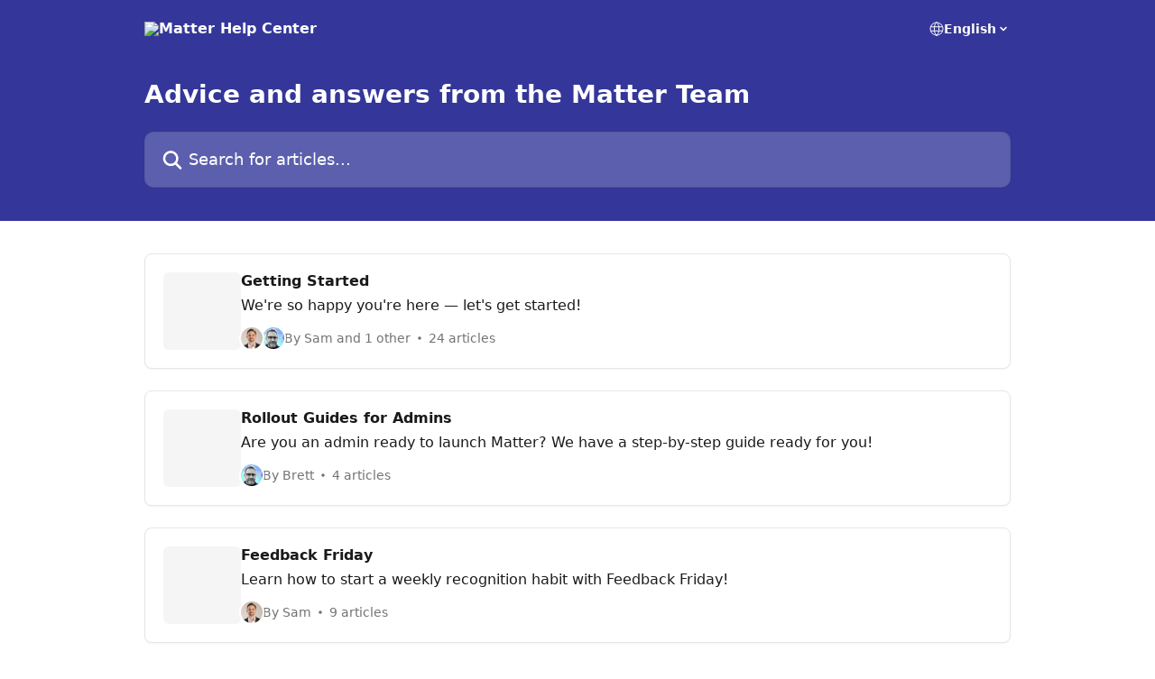

--- FILE ---
content_type: text/html; charset=utf-8
request_url: https://help.matterapp.com/en/
body_size: 13857
content:
<!DOCTYPE html><html lang="en"><head><meta charSet="utf-8" data-next-head=""/><title data-next-head="">Matter Help Center</title><meta property="og:title" content="Matter Help Center" data-next-head=""/><meta name="twitter:title" content="Matter Help Center" data-next-head=""/><meta property="og:description" content="Matter Help Center" data-next-head=""/><meta name="twitter:description" content="Matter Help Center" data-next-head=""/><meta name="description" content="Matter Help Center" data-next-head=""/><meta property="og:type" content="website" data-next-head=""/><meta property="og:image" content="https://downloads.intercomcdn.com/i/o/330008/8e4a3dda7c6e07f33abd15f7/7b62f90cf00d2f28eded7127ec0c1833.png" data-next-head=""/><meta property="twitter:image" content="https://downloads.intercomcdn.com/i/o/330008/8e4a3dda7c6e07f33abd15f7/7b62f90cf00d2f28eded7127ec0c1833.png" data-next-head=""/><meta name="robots" content="all" data-next-head=""/><meta name="viewport" content="width=device-width, initial-scale=1" data-next-head=""/><link href="https://intercom.help/matter-b7b6d9a9f882/assets/favicon" rel="icon" data-next-head=""/><link rel="canonical" href="https://help.matterapp.com/en/" data-next-head=""/><link rel="alternate" href="https://help.matterapp.com/en/" hrefLang="en" data-next-head="" /><link rel="alternate" href="https://help.matterapp.com/en/" hrefLang="x-default" data-next-head="" /><link nonce="WD/8NAg5+Tlyf63t1B+rfCXX63TxQz1/Gy3shZdEkzI=" rel="preload" href="https://static.intercomassets.com/_next/static/css/3141721a1e975790.css" as="style"/><link nonce="WD/8NAg5+Tlyf63t1B+rfCXX63TxQz1/Gy3shZdEkzI=" rel="stylesheet" href="https://static.intercomassets.com/_next/static/css/3141721a1e975790.css" data-n-g=""/><noscript data-n-css="WD/8NAg5+Tlyf63t1B+rfCXX63TxQz1/Gy3shZdEkzI="></noscript><script defer="" nonce="WD/8NAg5+Tlyf63t1B+rfCXX63TxQz1/Gy3shZdEkzI=" nomodule="" src="https://static.intercomassets.com/_next/static/chunks/polyfills-42372ed130431b0a.js"></script><script defer="" src="https://static.intercomassets.com/_next/static/chunks/7506.a4d4b38169fb1abb.js" nonce="WD/8NAg5+Tlyf63t1B+rfCXX63TxQz1/Gy3shZdEkzI="></script><script src="https://static.intercomassets.com/_next/static/chunks/webpack-78de026507541ba5.js" nonce="WD/8NAg5+Tlyf63t1B+rfCXX63TxQz1/Gy3shZdEkzI=" defer=""></script><script src="https://static.intercomassets.com/_next/static/chunks/framework-1f1b8d38c1d86c61.js" nonce="WD/8NAg5+Tlyf63t1B+rfCXX63TxQz1/Gy3shZdEkzI=" defer=""></script><script src="https://static.intercomassets.com/_next/static/chunks/main-f6c5f789938ef51a.js" nonce="WD/8NAg5+Tlyf63t1B+rfCXX63TxQz1/Gy3shZdEkzI=" defer=""></script><script src="https://static.intercomassets.com/_next/static/chunks/pages/_app-489463a61c29f156.js" nonce="WD/8NAg5+Tlyf63t1B+rfCXX63TxQz1/Gy3shZdEkzI=" defer=""></script><script src="https://static.intercomassets.com/_next/static/chunks/d0502abb-aa607f45f5026044.js" nonce="WD/8NAg5+Tlyf63t1B+rfCXX63TxQz1/Gy3shZdEkzI=" defer=""></script><script src="https://static.intercomassets.com/_next/static/chunks/6190-ef428f6633b5a03f.js" nonce="WD/8NAg5+Tlyf63t1B+rfCXX63TxQz1/Gy3shZdEkzI=" defer=""></script><script src="https://static.intercomassets.com/_next/static/chunks/2384-242e4a028ba58b01.js" nonce="WD/8NAg5+Tlyf63t1B+rfCXX63TxQz1/Gy3shZdEkzI=" defer=""></script><script src="https://static.intercomassets.com/_next/static/chunks/1493-0c3cb1c52070c485.js" nonce="WD/8NAg5+Tlyf63t1B+rfCXX63TxQz1/Gy3shZdEkzI=" defer=""></script><script src="https://static.intercomassets.com/_next/static/chunks/pages/%5BhelpCenterIdentifier%5D/%5Blocale%5D/landing-f9667b4f289ac62a.js" nonce="WD/8NAg5+Tlyf63t1B+rfCXX63TxQz1/Gy3shZdEkzI=" defer=""></script><script src="https://static.intercomassets.com/_next/static/fxBeLjswgt1tHP5v-NdhV/_buildManifest.js" nonce="WD/8NAg5+Tlyf63t1B+rfCXX63TxQz1/Gy3shZdEkzI=" defer=""></script><script src="https://static.intercomassets.com/_next/static/fxBeLjswgt1tHP5v-NdhV/_ssgManifest.js" nonce="WD/8NAg5+Tlyf63t1B+rfCXX63TxQz1/Gy3shZdEkzI=" defer=""></script><meta name="sentry-trace" content="8b646d3666e2b1d00e94d7c66d7b220a-15995a4b05940739-0"/><meta name="baggage" content="sentry-environment=production,sentry-release=598a3e6e491eec2385238300240aa0a81534fd19,sentry-public_key=187f842308a64dea9f1f64d4b1b9c298,sentry-trace_id=8b646d3666e2b1d00e94d7c66d7b220a,sentry-org_id=2129,sentry-sampled=false,sentry-sample_rand=0.671934463047604,sentry-sample_rate=0"/><style id="__jsx-1439923967">:root{--body-bg: rgb(255, 255, 255);
--body-image: none;
--body-bg-rgb: 255, 255, 255;
--body-border: rgb(230, 230, 230);
--body-primary-color: #1a1a1a;
--body-secondary-color: #737373;
--body-reaction-bg: rgb(242, 242, 242);
--body-reaction-text-color: rgb(64, 64, 64);
--body-toc-active-border: #737373;
--body-toc-inactive-border: #f2f2f2;
--body-toc-inactive-color: #737373;
--body-toc-active-font-weight: 400;
--body-table-border: rgb(204, 204, 204);
--body-color: hsl(0, 0%, 0%);
--footer-bg: rgb(255, 255, 255);
--footer-image: none;
--footer-border: rgb(230, 230, 230);
--footer-color: hsl(211, 10%, 61%);
--header-bg: rgb(52, 55, 153);
--header-image: none;
--header-color: hsl(0, 0%, 100%);
--collection-card-bg: rgb(245, 245, 245);
--collection-card-image: none;
--collection-card-color: hsl(238, 49%, 40%);
--card-bg: rgb(255, 255, 255);
--card-border-color: rgb(230, 230, 230);
--card-border-inner-radius: 6px;
--card-border-radius: 8px;
--card-shadow: 0 1px 2px 0 rgb(0 0 0 / 0.05);
--search-bar-border-radius: 10px;
--search-bar-width: 100%;
--ticket-blue-bg-color: #dce1f9;
--ticket-blue-text-color: #334bfa;
--ticket-green-bg-color: #d7efdc;
--ticket-green-text-color: #0f7134;
--ticket-orange-bg-color: #ffebdb;
--ticket-orange-text-color: #b24d00;
--ticket-red-bg-color: #ffdbdb;
--ticket-red-text-color: #df2020;
--header-height: 245px;
--header-subheader-background-color: #000000;
--header-subheader-font-color: #FFFFFF;
--content-block-bg: rgb(255, 255, 255);
--content-block-image: none;
--content-block-color: hsl(0, 0%, 10%);
--content-block-button-bg: rgb(51, 75, 250);
--content-block-button-image: none;
--content-block-button-color: hsl(0, 0%, 100%);
--content-block-button-radius: 6px;
--content-block-margin: 0;
--content-block-width: auto;
--primary-color: hsl(238, 49%, 40%);
--primary-color-alpha-10: hsla(238, 49%, 40%, 0.1);
--primary-color-alpha-60: hsla(238, 49%, 40%, 0.6);
--text-on-primary-color: #ffffff}</style><style id="__jsx-1611979459">:root{--font-family-primary: system-ui, "Segoe UI", "Roboto", "Helvetica", "Arial", sans-serif, "Apple Color Emoji", "Segoe UI Emoji", "Segoe UI Symbol"}</style><style id="__jsx-2466147061">:root{--font-family-secondary: system-ui, "Segoe UI", "Roboto", "Helvetica", "Arial", sans-serif, "Apple Color Emoji", "Segoe UI Emoji", "Segoe UI Symbol"}</style><style id="__jsx-1640240498">#search-bar{--search-bar-width: 100%}</style><style id="__jsx-1406699716">#header{--header-height: 245px}</style><style id="__jsx-cf6f0ea00fa5c760">.fade-background.jsx-cf6f0ea00fa5c760{background:radial-gradient(333.38%100%at 50%0%,rgba(var(--body-bg-rgb),0)0%,rgba(var(--body-bg-rgb),.00925356)11.67%,rgba(var(--body-bg-rgb),.0337355)21.17%,rgba(var(--body-bg-rgb),.0718242)28.85%,rgba(var(--body-bg-rgb),.121898)35.03%,rgba(var(--body-bg-rgb),.182336)40.05%,rgba(var(--body-bg-rgb),.251516)44.25%,rgba(var(--body-bg-rgb),.327818)47.96%,rgba(var(--body-bg-rgb),.409618)51.51%,rgba(var(--body-bg-rgb),.495297)55.23%,rgba(var(--body-bg-rgb),.583232)59.47%,rgba(var(--body-bg-rgb),.671801)64.55%,rgba(var(--body-bg-rgb),.759385)70.81%,rgba(var(--body-bg-rgb),.84436)78.58%,rgba(var(--body-bg-rgb),.9551)88.2%,rgba(var(--body-bg-rgb),1)100%),var(--header-image),var(--header-bg);background-size:cover;background-position-x:center}</style></head><body><div id="__next"><div dir="ltr" class="h-full w-full"><a href="#main-content" class="sr-only font-bold text-header-color focus:not-sr-only focus:absolute focus:left-4 focus:top-4 focus:z-50" aria-roledescription="Link, Press control-option-right-arrow to exit">Skip to main content</a><main class=""><header id="header" data-testid="header" class="jsx-cf6f0ea00fa5c760 flex flex-col text-header-color"><div class="jsx-cf6f0ea00fa5c760 relative flex grow flex-col mb-9 bg-header-bg bg-header-image bg-cover bg-center pb-9 sm:min-h-header"><div id="sr-announcement" aria-live="polite" class="jsx-cf6f0ea00fa5c760 sr-only"></div><div class="jsx-cf6f0ea00fa5c760 flex h-full flex-col items-center marker:shrink-0"><section class="relative flex w-full flex-col mb-6 pb-6"><div class="header__meta_wrapper flex justify-center px-5 pt-6 leading-none sm:px-10"><div class="flex items-center w-240" data-testid="subheader-container"><div class="mo__body header__site_name"><div class="header__logo"><a href="/en/"><img src="https://downloads.intercomcdn.com/i/o/298345/7ba6e64a01979385dc72b3b8/d7a37a848501c78e22951a039cb00546.png" height="44" alt="Matter Help Center"/></a></div></div><div><div class="flex items-center font-semibold"><div class="flex items-center md:hidden" data-testid="small-screen-children"><button class="flex items-center border-none bg-transparent px-1.5" data-testid="hamburger-menu-button" aria-label="Open menu"><svg width="24" height="24" viewBox="0 0 16 16" xmlns="http://www.w3.org/2000/svg" class="fill-current"><path d="M1.86861 2C1.38889 2 1 2.3806 1 2.85008C1 3.31957 1.38889 3.70017 1.86861 3.70017H14.1314C14.6111 3.70017 15 3.31957 15 2.85008C15 2.3806 14.6111 2 14.1314 2H1.86861Z"></path><path d="M1 8C1 7.53051 1.38889 7.14992 1.86861 7.14992H14.1314C14.6111 7.14992 15 7.53051 15 8C15 8.46949 14.6111 8.85008 14.1314 8.85008H1.86861C1.38889 8.85008 1 8.46949 1 8Z"></path><path d="M1 13.1499C1 12.6804 1.38889 12.2998 1.86861 12.2998H14.1314C14.6111 12.2998 15 12.6804 15 13.1499C15 13.6194 14.6111 14 14.1314 14H1.86861C1.38889 14 1 13.6194 1 13.1499Z"></path></svg></button><div class="fixed right-0 top-0 z-50 h-full w-full hidden" data-testid="hamburger-menu"><div class="flex h-full w-full justify-end bg-black bg-opacity-30"><div class="flex h-fit w-full flex-col bg-white opacity-100 sm:h-full sm:w-1/2"><button class="text-body-font flex items-center self-end border-none bg-transparent pr-6 pt-6" data-testid="hamburger-menu-close-button" aria-label="Close menu"><svg width="24" height="24" viewBox="0 0 16 16" xmlns="http://www.w3.org/2000/svg"><path d="M3.5097 3.5097C3.84165 3.17776 4.37984 3.17776 4.71178 3.5097L7.99983 6.79775L11.2879 3.5097C11.6198 3.17776 12.158 3.17776 12.49 3.5097C12.8219 3.84165 12.8219 4.37984 12.49 4.71178L9.20191 7.99983L12.49 11.2879C12.8219 11.6198 12.8219 12.158 12.49 12.49C12.158 12.8219 11.6198 12.8219 11.2879 12.49L7.99983 9.20191L4.71178 12.49C4.37984 12.8219 3.84165 12.8219 3.5097 12.49C3.17776 12.158 3.17776 11.6198 3.5097 11.2879L6.79775 7.99983L3.5097 4.71178C3.17776 4.37984 3.17776 3.84165 3.5097 3.5097Z"></path></svg></button><nav class="flex flex-col pl-4 text-black"><div class="relative cursor-pointer has-[:focus]:outline"><select class="peer absolute z-10 block h-6 w-full cursor-pointer opacity-0 md:text-base" aria-label="Change language" id="language-selector"><option value="/en/" class="text-black" selected="">English</option></select><div class="mb-10 ml-5 flex items-center gap-1 text-md hover:opacity-80 peer-hover:opacity-80 md:m-0 md:ml-3 md:text-base" aria-hidden="true"><svg id="locale-picker-globe" width="16" height="16" viewBox="0 0 16 16" fill="none" xmlns="http://www.w3.org/2000/svg" class="shrink-0" aria-hidden="true"><path d="M8 15C11.866 15 15 11.866 15 8C15 4.13401 11.866 1 8 1C4.13401 1 1 4.13401 1 8C1 11.866 4.13401 15 8 15Z" stroke="currentColor" stroke-linecap="round" stroke-linejoin="round"></path><path d="M8 15C9.39949 15 10.534 11.866 10.534 8C10.534 4.13401 9.39949 1 8 1C6.60051 1 5.466 4.13401 5.466 8C5.466 11.866 6.60051 15 8 15Z" stroke="currentColor" stroke-linecap="round" stroke-linejoin="round"></path><path d="M1.448 5.75989H14.524" stroke="currentColor" stroke-linecap="round" stroke-linejoin="round"></path><path d="M1.448 10.2402H14.524" stroke="currentColor" stroke-linecap="round" stroke-linejoin="round"></path></svg>English<svg id="locale-picker-arrow" width="16" height="16" viewBox="0 0 16 16" fill="none" xmlns="http://www.w3.org/2000/svg" class="shrink-0" aria-hidden="true"><path d="M5 6.5L8.00093 9.5L11 6.50187" stroke="currentColor" stroke-width="1.5" stroke-linecap="round" stroke-linejoin="round"></path></svg></div></div></nav></div></div></div></div><nav class="hidden items-center md:flex" data-testid="large-screen-children"><div class="relative cursor-pointer has-[:focus]:outline"><select class="peer absolute z-10 block h-6 w-full cursor-pointer opacity-0 md:text-base" aria-label="Change language" id="language-selector"><option value="/en/" class="text-black" selected="">English</option></select><div class="mb-10 ml-5 flex items-center gap-1 text-md hover:opacity-80 peer-hover:opacity-80 md:m-0 md:ml-3 md:text-base" aria-hidden="true"><svg id="locale-picker-globe" width="16" height="16" viewBox="0 0 16 16" fill="none" xmlns="http://www.w3.org/2000/svg" class="shrink-0" aria-hidden="true"><path d="M8 15C11.866 15 15 11.866 15 8C15 4.13401 11.866 1 8 1C4.13401 1 1 4.13401 1 8C1 11.866 4.13401 15 8 15Z" stroke="currentColor" stroke-linecap="round" stroke-linejoin="round"></path><path d="M8 15C9.39949 15 10.534 11.866 10.534 8C10.534 4.13401 9.39949 1 8 1C6.60051 1 5.466 4.13401 5.466 8C5.466 11.866 6.60051 15 8 15Z" stroke="currentColor" stroke-linecap="round" stroke-linejoin="round"></path><path d="M1.448 5.75989H14.524" stroke="currentColor" stroke-linecap="round" stroke-linejoin="round"></path><path d="M1.448 10.2402H14.524" stroke="currentColor" stroke-linecap="round" stroke-linejoin="round"></path></svg>English<svg id="locale-picker-arrow" width="16" height="16" viewBox="0 0 16 16" fill="none" xmlns="http://www.w3.org/2000/svg" class="shrink-0" aria-hidden="true"><path d="M5 6.5L8.00093 9.5L11 6.50187" stroke="currentColor" stroke-width="1.5" stroke-linecap="round" stroke-linejoin="round"></path></svg></div></div></nav></div></div></div></div></section><section class="relative mx-5 flex h-full w-full flex-col items-center px-5 sm:px-10"><div class="flex h-full max-w-full flex-col w-240 justify-end" data-testid="main-header-container"><h1 class="text-7 mb-6 text-welcome-message font-bold text-header-color text-start">Advice and answers from the Matter Team</h1><div id="search-bar" class="relative w-full"><form action="/en/" autoComplete="off"><div class="flex w-full flex-col items-start"><div class="relative flex w-full sm:w-search-bar"><label for="search-input" class="sr-only">Search for articles...</label><input id="search-input" type="text" autoComplete="off" class="peer w-full rounded-search-bar border border-black-alpha-8 bg-white-alpha-20 p-4 ps-12 font-secondary text-lg text-header-color shadow-search-bar outline-none transition ease-linear placeholder:text-header-color hover:bg-white-alpha-27 hover:shadow-search-bar-hover focus:border-transparent focus:bg-white focus:text-black-10 focus:shadow-search-bar-focused placeholder:focus:text-black-45" placeholder="Search for articles..." name="q" aria-label="Search for articles..." value=""/><div class="absolute inset-y-0 start-0 flex items-center fill-header-color peer-focus-visible:fill-black-45 pointer-events-none ps-5"><svg width="22" height="21" viewBox="0 0 22 21" xmlns="http://www.w3.org/2000/svg" class="fill-inherit" aria-hidden="true"><path fill-rule="evenodd" clip-rule="evenodd" d="M3.27485 8.7001C3.27485 5.42781 5.92757 2.7751 9.19985 2.7751C12.4721 2.7751 15.1249 5.42781 15.1249 8.7001C15.1249 11.9724 12.4721 14.6251 9.19985 14.6251C5.92757 14.6251 3.27485 11.9724 3.27485 8.7001ZM9.19985 0.225098C4.51924 0.225098 0.724854 4.01948 0.724854 8.7001C0.724854 13.3807 4.51924 17.1751 9.19985 17.1751C11.0802 17.1751 12.8176 16.5627 14.2234 15.5265L19.0981 20.4013C19.5961 20.8992 20.4033 20.8992 20.9013 20.4013C21.3992 19.9033 21.3992 19.0961 20.9013 18.5981L16.0264 13.7233C17.0625 12.3176 17.6749 10.5804 17.6749 8.7001C17.6749 4.01948 13.8805 0.225098 9.19985 0.225098Z"></path></svg></div></div></div></form></div></div></section></div></div></header><div class="z-1 flex shrink-0 grow basis-auto justify-center px-5 sm:px-10"><section data-testid="main-content" id="main-content" class="max-w-full w-240"><section data-testid="landing-section"><div class="flex flex-col gap-12"><div class="grid auto-rows-auto gap-x-4 sm:gap-x-6 gap-y-4 sm:gap-y-6 md:grid-cols-1" role="list"><a href="https://help.matterapp.com/en/collections/1491938-getting-started" data-testid="collection-card-classic" class="collection-link group/collection-summary flex grow overflow-hidden border border-solid border-card-border bg-card-bg no-underline shadow-card transition ease-linear rounded-card hover:border-primary-alpha-60 flex-col"><div class="flex grow flex-col gap-4 p-5 sm:flex-row sm:gap-5 sm:p-5" id="getting-started"><div id="collection-icon-1491938" class="flex items-center rounded-card-inner bg-cover bg-center h-10 w-10 sm:h-[86px] sm:w-[86px] sm:justify-center justify-center bg-collection-card-bg bg-collection-card-image" data-test-collection-photo="true"><div class="h-6 w-6 sm:h-10 sm:w-10"><img src="https://downloads.intercomcdn.com/i/o/407539/a191452e9aa4f8ddf127564c/1da49222ccc62cba8937e2040e84e311.png" alt="" width="100%" height="100%" loading="lazy"/></div></div><div class="intercom-force-break flex w-full flex-1 flex-col text-body-primary-color max-w-oneColWidth justify-center"><div><div class="-mt-1 mb-0.5 line-clamp-2 text-md font-semibold leading-normal text-body-primary-color transition ease-linear group-hover/collection-summary:text-primary sm:line-clamp-1" data-testid="collection-name">Getting Started</div><p class="mb-0 mt-0 line-clamp-3 text-md sm:line-clamp-1">We&#x27;re so happy you&#x27;re here — let&#x27;s get started!</p></div><div class="mt-3"><div class="flex gap-2" aria-hidden="true"><div class="flex flex-row"><div class="flex shrink-0 flex-col items-center justify-center rounded-full leading-normal sm:flex-row" data-testid="avatars"><img width="24" height="24" src="https://static.intercomassets.com/avatars/5042197/square_128/Sam_Lepak-1755464434.jpg" alt="Sam Lepak avatar" class="inline-flex items-center justify-center rounded-full bg-primary text-lg font-bold leading-6 text-primary-text shadow-solid-2 shadow-body-bg [&amp;:nth-child(n+2)]:hidden lg:[&amp;:nth-child(n+2)]:inline-flex h-6 w-6 z-4"/><img width="24" height="24" src="https://static.intercomassets.com/avatars/2093152/square_128/brett_hellman_5_2-1637184041.png" alt="Brett Hellman avatar" class="inline-flex items-center justify-center rounded-full bg-primary text-lg font-bold leading-6 text-primary-text shadow-solid-2 shadow-body-bg [&amp;:nth-child(n+2)]:hidden lg:[&amp;:nth-child(n+2)]:inline-flex h-6 w-6 ltr:-ml-1.5 rtl:-mr-1.5 z-3"/></div></div><span class="line-clamp-1 flex flex-wrap items-center text-base text-body-secondary-color"><span class="hidden sm:inline">By Sam and 1 other</span><span class="inline sm:hidden">2 authors</span><svg width="4" height="4" viewBox="0 0 16 16" xmlns="http://www.w3.org/2000/svg" fill="currentColor" class="m-2"><path d="M15 8C15 4.13401 11.866 1 8 1C4.13401 1 1 4.13401 1 8C1 11.866 4.13401 15 8 15C11.866 15 15 11.866 15 8Z"></path></svg>24 articles</span></div></div></div></div></a><a href="https://help.matterapp.com/en/collections/6308447-rollout-guides-for-admins" data-testid="collection-card-classic" class="collection-link group/collection-summary flex grow overflow-hidden border border-solid border-card-border bg-card-bg no-underline shadow-card transition ease-linear rounded-card hover:border-primary-alpha-60 flex-col"><div class="flex grow flex-col gap-4 p-5 sm:flex-row sm:gap-5 sm:p-5" id="rollout-guides-for-admins"><div id="collection-icon-6308447" class="flex items-center rounded-card-inner bg-cover bg-center h-10 w-10 sm:h-[86px] sm:w-[86px] sm:justify-center justify-center bg-collection-card-bg bg-collection-card-image" data-test-collection-photo="true"><div class="h-6 w-6 sm:h-10 sm:w-10"><img src="https://downloads.intercomcdn.com/i/o/446739/d0e2ba7ee91a7ee58f15a2fe/15747325e5abbdf46539e231bd6fdfb4.png" alt="" width="100%" height="100%" loading="lazy"/></div></div><div class="intercom-force-break flex w-full flex-1 flex-col text-body-primary-color max-w-oneColWidth justify-center"><div><div class="-mt-1 mb-0.5 line-clamp-2 text-md font-semibold leading-normal text-body-primary-color transition ease-linear group-hover/collection-summary:text-primary sm:line-clamp-1" data-testid="collection-name">Rollout Guides for Admins</div><p class="mb-0 mt-0 line-clamp-3 text-md sm:line-clamp-1">Are you an admin ready to launch Matter? We have a step-by-step guide ready for you!</p></div><div class="mt-3"><div class="flex gap-2" aria-hidden="true"><div class="flex flex-row"><div class="flex shrink-0 flex-col items-center justify-center rounded-full leading-normal sm:flex-row" data-testid="avatars"><img width="24" height="24" src="https://static.intercomassets.com/avatars/2093152/square_128/brett_hellman_5_2-1637184041.png" alt="Brett Hellman avatar" class="inline-flex items-center justify-center rounded-full bg-primary text-lg font-bold leading-6 text-primary-text shadow-solid-2 shadow-body-bg [&amp;:nth-child(n+2)]:hidden lg:[&amp;:nth-child(n+2)]:inline-flex h-6 w-6 z-4"/></div></div><span class="line-clamp-1 flex flex-wrap items-center text-base text-body-secondary-color"><span class="hidden sm:inline">By Brett</span><span class="inline sm:hidden">1 author</span><svg width="4" height="4" viewBox="0 0 16 16" xmlns="http://www.w3.org/2000/svg" fill="currentColor" class="m-2"><path d="M15 8C15 4.13401 11.866 1 8 1C4.13401 1 1 4.13401 1 8C1 11.866 4.13401 15 8 15C11.866 15 15 11.866 15 8Z"></path></svg>4 articles</span></div></div></div></div></a><a href="https://help.matterapp.com/en/collections/3355839-feedback-friday" data-testid="collection-card-classic" class="collection-link group/collection-summary flex grow overflow-hidden border border-solid border-card-border bg-card-bg no-underline shadow-card transition ease-linear rounded-card hover:border-primary-alpha-60 flex-col"><div class="flex grow flex-col gap-4 p-5 sm:flex-row sm:gap-5 sm:p-5" id="feedback-friday"><div id="collection-icon-3355839" class="flex items-center rounded-card-inner bg-cover bg-center h-10 w-10 sm:h-[86px] sm:w-[86px] sm:justify-center justify-center bg-collection-card-bg bg-collection-card-image" data-test-collection-photo="true"><div class="h-6 w-6 sm:h-10 sm:w-10"><img src="https://downloads.intercomcdn.com/i/o/407188/56599e8c0612e30222ece74e/7a5785e9564eaa872698931097b5756e.png" alt="" width="100%" height="100%" loading="lazy"/></div></div><div class="intercom-force-break flex w-full flex-1 flex-col text-body-primary-color max-w-oneColWidth justify-center"><div><div class="-mt-1 mb-0.5 line-clamp-2 text-md font-semibold leading-normal text-body-primary-color transition ease-linear group-hover/collection-summary:text-primary sm:line-clamp-1" data-testid="collection-name">Feedback Friday</div><p class="mb-0 mt-0 line-clamp-3 text-md sm:line-clamp-1">Learn how to start a weekly recognition habit with Feedback Friday!</p></div><div class="mt-3"><div class="flex gap-2" aria-hidden="true"><div class="flex flex-row"><div class="flex shrink-0 flex-col items-center justify-center rounded-full leading-normal sm:flex-row" data-testid="avatars"><img width="24" height="24" src="https://static.intercomassets.com/avatars/5042197/square_128/Sam_Lepak-1755464434.jpg" alt="Sam Lepak avatar" class="inline-flex items-center justify-center rounded-full bg-primary text-lg font-bold leading-6 text-primary-text shadow-solid-2 shadow-body-bg [&amp;:nth-child(n+2)]:hidden lg:[&amp;:nth-child(n+2)]:inline-flex h-6 w-6 z-4"/></div></div><span class="line-clamp-1 flex flex-wrap items-center text-base text-body-secondary-color"><span class="hidden sm:inline">By Sam</span><span class="inline sm:hidden">1 author</span><svg width="4" height="4" viewBox="0 0 16 16" xmlns="http://www.w3.org/2000/svg" fill="currentColor" class="m-2"><path d="M15 8C15 4.13401 11.866 1 8 1C4.13401 1 1 4.13401 1 8C1 11.866 4.13401 15 8 15C11.866 15 15 11.866 15 8Z"></path></svg>9 articles</span></div></div></div></div></a><a href="https://help.matterapp.com/en/collections/2053509-kudos" data-testid="collection-card-classic" class="collection-link group/collection-summary flex grow overflow-hidden border border-solid border-card-border bg-card-bg no-underline shadow-card transition ease-linear rounded-card hover:border-primary-alpha-60 flex-col"><div class="flex grow flex-col gap-4 p-5 sm:flex-row sm:gap-5 sm:p-5" id="kudos"><div id="collection-icon-2053509" class="flex items-center rounded-card-inner bg-cover bg-center h-10 w-10 sm:h-[86px] sm:w-[86px] sm:justify-center justify-center bg-collection-card-bg bg-collection-card-image" data-test-collection-photo="true"><div class="h-6 w-6 sm:h-10 sm:w-10"><img src="https://downloads.intercomcdn.com/i/o/407187/c1ecf597328d8e0c8b6b31f8/c6f0726462b478859a7305a232ffe614.png" alt="" width="100%" height="100%" loading="lazy"/></div></div><div class="intercom-force-break flex w-full flex-1 flex-col text-body-primary-color max-w-oneColWidth justify-center"><div><div class="-mt-1 mb-0.5 line-clamp-2 text-md font-semibold leading-normal text-body-primary-color transition ease-linear group-hover/collection-summary:text-primary sm:line-clamp-1" data-testid="collection-name">Kudos</div><p class="mb-0 mt-0 line-clamp-3 text-md sm:line-clamp-1">Learn how to celebrate wins together with kudos and create custom kudos!</p></div><div class="mt-3"><div class="flex gap-2" aria-hidden="true"><div class="flex flex-row"><div class="flex shrink-0 flex-col items-center justify-center rounded-full leading-normal sm:flex-row" data-testid="avatars"><img width="24" height="24" src="https://static.intercomassets.com/avatars/5042197/square_128/Sam_Lepak-1755464434.jpg" alt="Sam Lepak avatar" class="inline-flex items-center justify-center rounded-full bg-primary text-lg font-bold leading-6 text-primary-text shadow-solid-2 shadow-body-bg [&amp;:nth-child(n+2)]:hidden lg:[&amp;:nth-child(n+2)]:inline-flex h-6 w-6 z-4"/><img width="24" height="24" src="https://static.intercomassets.com/avatars/2093152/square_128/brett_hellman_5_2-1637184041.png" alt="Brett Hellman avatar" class="inline-flex items-center justify-center rounded-full bg-primary text-lg font-bold leading-6 text-primary-text shadow-solid-2 shadow-body-bg [&amp;:nth-child(n+2)]:hidden lg:[&amp;:nth-child(n+2)]:inline-flex h-6 w-6 ltr:-ml-1.5 rtl:-mr-1.5 z-3"/></div></div><span class="line-clamp-1 flex flex-wrap items-center text-base text-body-secondary-color"><span class="hidden sm:inline">By Sam and 1 other</span><span class="inline sm:hidden">2 authors</span><svg width="4" height="4" viewBox="0 0 16 16" xmlns="http://www.w3.org/2000/svg" fill="currentColor" class="m-2"><path d="M15 8C15 4.13401 11.866 1 8 1C4.13401 1 1 4.13401 1 8C1 11.866 4.13401 15 8 15C11.866 15 15 11.866 15 8Z"></path></svg>20 articles</span></div></div></div></div></a><a href="https://help.matterapp.com/en/collections/3594355-rewards" data-testid="collection-card-classic" class="collection-link group/collection-summary flex grow overflow-hidden border border-solid border-card-border bg-card-bg no-underline shadow-card transition ease-linear rounded-card hover:border-primary-alpha-60 flex-col"><div class="flex grow flex-col gap-4 p-5 sm:flex-row sm:gap-5 sm:p-5" id="rewards"><div id="collection-icon-3594355" class="flex items-center rounded-card-inner bg-cover bg-center h-10 w-10 sm:h-[86px] sm:w-[86px] sm:justify-center justify-center bg-collection-card-bg bg-collection-card-image" data-test-collection-photo="true"><div class="h-6 w-6 sm:h-10 sm:w-10"><img src="https://downloads.intercomcdn.com/i/o/407184/a839dca4b28be7f7dd1dbf60/b134b60b99fb27b113ad84505f6ee56d.png" alt="" width="100%" height="100%" loading="lazy"/></div></div><div class="intercom-force-break flex w-full flex-1 flex-col text-body-primary-color max-w-oneColWidth justify-center"><div><div class="-mt-1 mb-0.5 line-clamp-2 text-md font-semibold leading-normal text-body-primary-color transition ease-linear group-hover/collection-summary:text-primary sm:line-clamp-1" data-testid="collection-name">Rewards</div><p class="mb-0 mt-0 line-clamp-3 text-md sm:line-clamp-1">Learn how to supercharge employee recognition with rewards!</p></div><div class="mt-3"><div class="flex gap-2" aria-hidden="true"><div class="flex flex-row"><div class="flex shrink-0 flex-col items-center justify-center rounded-full leading-normal sm:flex-row" data-testid="avatars"><img width="24" height="24" src="https://static.intercomassets.com/avatars/5042197/square_128/Sam_Lepak-1755464434.jpg" alt="Sam Lepak avatar" class="inline-flex items-center justify-center rounded-full bg-primary text-lg font-bold leading-6 text-primary-text shadow-solid-2 shadow-body-bg [&amp;:nth-child(n+2)]:hidden lg:[&amp;:nth-child(n+2)]:inline-flex h-6 w-6 z-4"/><img width="24" height="24" src="https://static.intercomassets.com/avatars/2093152/square_128/brett_hellman_5_2-1637184041.png" alt="Brett Hellman avatar" class="inline-flex items-center justify-center rounded-full bg-primary text-lg font-bold leading-6 text-primary-text shadow-solid-2 shadow-body-bg [&amp;:nth-child(n+2)]:hidden lg:[&amp;:nth-child(n+2)]:inline-flex h-6 w-6 ltr:-ml-1.5 rtl:-mr-1.5 z-3"/></div></div><span class="line-clamp-1 flex flex-wrap items-center text-base text-body-secondary-color"><span class="hidden sm:inline">By Sam and 1 other</span><span class="inline sm:hidden">2 authors</span><svg width="4" height="4" viewBox="0 0 16 16" xmlns="http://www.w3.org/2000/svg" fill="currentColor" class="m-2"><path d="M15 8C15 4.13401 11.866 1 8 1C4.13401 1 1 4.13401 1 8C1 11.866 4.13401 15 8 15C11.866 15 15 11.866 15 8Z"></path></svg>34 articles</span></div></div></div></div></a><a href="https://help.matterapp.com/en/collections/12931243-challenges" data-testid="collection-card-classic" class="collection-link group/collection-summary flex grow overflow-hidden border border-solid border-card-border bg-card-bg no-underline shadow-card transition ease-linear rounded-card hover:border-primary-alpha-60 flex-col"><div class="flex grow flex-col gap-4 p-5 sm:flex-row sm:gap-5 sm:p-5" id="challenges"><div id="collection-icon-12931243" class="flex items-center rounded-card-inner bg-cover bg-center h-10 w-10 sm:h-[86px] sm:w-[86px] sm:justify-center justify-center bg-collection-card-bg bg-collection-card-image" data-test-collection-photo="true"><div class="h-6 w-6 sm:h-10 sm:w-10"><img src="https://downloads.intercomcdn.com/i/o/evr373n0/725948/d357b38387fb75beeeb138914f1b/e13ee3c36762e107a5bcc4ab75d8741e.png" alt="" width="100%" height="100%" loading="lazy"/></div></div><div class="intercom-force-break flex w-full flex-1 flex-col text-body-primary-color max-w-oneColWidth justify-center"><div><div class="-mt-1 mb-0.5 line-clamp-2 text-md font-semibold leading-normal text-body-primary-color transition ease-linear group-hover/collection-summary:text-primary sm:line-clamp-1" data-testid="collection-name">Challenges</div><p class="mb-0 mt-0 line-clamp-3 text-md sm:line-clamp-1">Learn how to drive engagement with challenges and incentives!</p></div><div class="mt-3"><div class="flex gap-2" aria-hidden="true"><div class="flex flex-row"><div class="flex shrink-0 flex-col items-center justify-center rounded-full leading-normal sm:flex-row" data-testid="avatars"><img width="24" height="24" src="https://static.intercomassets.com/avatars/5042197/square_128/Sam_Lepak-1755464434.jpg" alt="Sam Lepak avatar" class="inline-flex items-center justify-center rounded-full bg-primary text-lg font-bold leading-6 text-primary-text shadow-solid-2 shadow-body-bg [&amp;:nth-child(n+2)]:hidden lg:[&amp;:nth-child(n+2)]:inline-flex h-6 w-6 z-4"/></div></div><span class="line-clamp-1 flex flex-wrap items-center text-base text-body-secondary-color"><span class="hidden sm:inline">By Sam</span><span class="inline sm:hidden">1 author</span><svg width="4" height="4" viewBox="0 0 16 16" xmlns="http://www.w3.org/2000/svg" fill="currentColor" class="m-2"><path d="M15 8C15 4.13401 11.866 1 8 1C4.13401 1 1 4.13401 1 8C1 11.866 4.13401 15 8 15C11.866 15 15 11.866 15 8Z"></path></svg>7 articles</span></div></div></div></div></a><a href="https://help.matterapp.com/en/collections/3984355-celebrations" data-testid="collection-card-classic" class="collection-link group/collection-summary flex grow overflow-hidden border border-solid border-card-border bg-card-bg no-underline shadow-card transition ease-linear rounded-card hover:border-primary-alpha-60 flex-col"><div class="flex grow flex-col gap-4 p-5 sm:flex-row sm:gap-5 sm:p-5" id="celebrations"><div id="collection-icon-3984355" class="flex items-center rounded-card-inner bg-cover bg-center h-10 w-10 sm:h-[86px] sm:w-[86px] sm:justify-center justify-center bg-collection-card-bg bg-collection-card-image" data-test-collection-photo="true"><div class="h-6 w-6 sm:h-10 sm:w-10"><img src="https://downloads.intercomcdn.com/i/o/407183/8929ba30ddafe2423d98ac75/13e346e4728c9f48b879dcffc7009d7f.png" alt="" width="100%" height="100%" loading="lazy"/></div></div><div class="intercom-force-break flex w-full flex-1 flex-col text-body-primary-color max-w-oneColWidth justify-center"><div><div class="-mt-1 mb-0.5 line-clamp-2 text-md font-semibold leading-normal text-body-primary-color transition ease-linear group-hover/collection-summary:text-primary sm:line-clamp-1" data-testid="collection-name">Celebrations</div><p class="mb-0 mt-0 line-clamp-3 text-md sm:line-clamp-1">Learn how to never miss a birthday or work anniversary!</p></div><div class="mt-3"><div class="flex gap-2" aria-hidden="true"><div class="flex flex-row"><div class="flex shrink-0 flex-col items-center justify-center rounded-full leading-normal sm:flex-row" data-testid="avatars"><img width="24" height="24" src="https://static.intercomassets.com/avatars/5042197/square_128/Sam_Lepak-1755464434.jpg" alt="Sam Lepak avatar" class="inline-flex items-center justify-center rounded-full bg-primary text-lg font-bold leading-6 text-primary-text shadow-solid-2 shadow-body-bg [&amp;:nth-child(n+2)]:hidden lg:[&amp;:nth-child(n+2)]:inline-flex h-6 w-6 z-4"/><img width="24" height="24" src="https://static.intercomassets.com/avatars/2093152/square_128/brett_hellman_5_2-1637184041.png" alt="Brett Hellman avatar" class="inline-flex items-center justify-center rounded-full bg-primary text-lg font-bold leading-6 text-primary-text shadow-solid-2 shadow-body-bg [&amp;:nth-child(n+2)]:hidden lg:[&amp;:nth-child(n+2)]:inline-flex h-6 w-6 ltr:-ml-1.5 rtl:-mr-1.5 z-3"/></div></div><span class="line-clamp-1 flex flex-wrap items-center text-base text-body-secondary-color"><span class="hidden sm:inline">By Sam and 1 other</span><span class="inline sm:hidden">2 authors</span><svg width="4" height="4" viewBox="0 0 16 16" xmlns="http://www.w3.org/2000/svg" fill="currentColor" class="m-2"><path d="M15 8C15 4.13401 11.866 1 8 1C4.13401 1 1 4.13401 1 8C1 11.866 4.13401 15 8 15C11.866 15 15 11.866 15 8Z"></path></svg>13 articles</span></div></div></div></div></a><a href="https://help.matterapp.com/en/collections/9373360-surveys" data-testid="collection-card-classic" class="collection-link group/collection-summary flex grow overflow-hidden border border-solid border-card-border bg-card-bg no-underline shadow-card transition ease-linear rounded-card hover:border-primary-alpha-60 flex-col"><div class="flex grow flex-col gap-4 p-5 sm:flex-row sm:gap-5 sm:p-5" id="surveys"><div id="collection-icon-9373360" class="flex items-center rounded-card-inner bg-cover bg-center h-10 w-10 sm:h-[86px] sm:w-[86px] sm:justify-center justify-center bg-collection-card-bg bg-collection-card-image" data-test-collection-photo="true"><div class="h-6 w-6 sm:h-10 sm:w-10"><img src="https://downloads.intercomcdn.com/i/o/519463/931107372e4ba07ac2a06031/0c61a83225e37f5e877ff40c19272791.png" alt="" width="100%" height="100%" loading="lazy"/></div></div><div class="intercom-force-break flex w-full flex-1 flex-col text-body-primary-color max-w-oneColWidth justify-center"><div><div class="-mt-1 mb-0.5 line-clamp-2 text-md font-semibold leading-normal text-body-primary-color transition ease-linear group-hover/collection-summary:text-primary sm:line-clamp-1" data-testid="collection-name">Surveys</div><p class="mb-0 mt-0 line-clamp-3 text-md sm:line-clamp-1">Learn how to send pulse, eNPS, onboarding, and custom employee surveys inside Slack or Teams!</p></div><div class="mt-3"><div class="flex gap-2" aria-hidden="true"><div class="flex flex-row"><div class="flex shrink-0 flex-col items-center justify-center rounded-full leading-normal sm:flex-row" data-testid="avatars"><img width="24" height="24" src="https://static.intercomassets.com/avatars/5042197/square_128/Sam_Lepak-1755464434.jpg" alt="Sam Lepak avatar" class="inline-flex items-center justify-center rounded-full bg-primary text-lg font-bold leading-6 text-primary-text shadow-solid-2 shadow-body-bg [&amp;:nth-child(n+2)]:hidden lg:[&amp;:nth-child(n+2)]:inline-flex h-6 w-6 z-4"/><img width="24" height="24" src="https://static.intercomassets.com/avatars/2093152/square_128/brett_hellman_5_2-1637184041.png" alt="Brett Hellman avatar" class="inline-flex items-center justify-center rounded-full bg-primary text-lg font-bold leading-6 text-primary-text shadow-solid-2 shadow-body-bg [&amp;:nth-child(n+2)]:hidden lg:[&amp;:nth-child(n+2)]:inline-flex h-6 w-6 ltr:-ml-1.5 rtl:-mr-1.5 z-3"/></div></div><span class="line-clamp-1 flex flex-wrap items-center text-base text-body-secondary-color"><span class="hidden sm:inline">By Sam and 1 other</span><span class="inline sm:hidden">2 authors</span><svg width="4" height="4" viewBox="0 0 16 16" xmlns="http://www.w3.org/2000/svg" fill="currentColor" class="m-2"><path d="M15 8C15 4.13401 11.866 1 8 1C4.13401 1 1 4.13401 1 8C1 11.866 4.13401 15 8 15C11.866 15 15 11.866 15 8Z"></path></svg>28 articles</span></div></div></div></div></a><a href="https://help.matterapp.com/en/collections/3767353-analytics" data-testid="collection-card-classic" class="collection-link group/collection-summary flex grow overflow-hidden border border-solid border-card-border bg-card-bg no-underline shadow-card transition ease-linear rounded-card hover:border-primary-alpha-60 flex-col"><div class="flex grow flex-col gap-4 p-5 sm:flex-row sm:gap-5 sm:p-5" id="analytics"><div id="collection-icon-3767353" class="flex items-center rounded-card-inner bg-cover bg-center h-10 w-10 sm:h-[86px] sm:w-[86px] sm:justify-center justify-center bg-collection-card-bg bg-collection-card-image" data-test-collection-photo="true"><div class="h-6 w-6 sm:h-10 sm:w-10"><img src="https://downloads.intercomcdn.com/i/o/407185/8b26f9d0b081666a2d657697/25e57ab7e5d01e79818e87dc945b65d9.png" alt="" width="100%" height="100%" loading="lazy"/></div></div><div class="intercom-force-break flex w-full flex-1 flex-col text-body-primary-color max-w-oneColWidth justify-center"><div><div class="-mt-1 mb-0.5 line-clamp-2 text-md font-semibold leading-normal text-body-primary-color transition ease-linear group-hover/collection-summary:text-primary sm:line-clamp-1" data-testid="collection-name">Analytics</div><p class="mb-0 mt-0 line-clamp-3 text-md sm:line-clamp-1">Learn how to answer culture questions with analytics!</p></div><div class="mt-3"><div class="flex gap-2" aria-hidden="true"><div class="flex flex-row"><div class="flex shrink-0 flex-col items-center justify-center rounded-full leading-normal sm:flex-row" data-testid="avatars"><img width="24" height="24" src="https://static.intercomassets.com/avatars/5042197/square_128/Sam_Lepak-1755464434.jpg" alt="Sam Lepak avatar" class="inline-flex items-center justify-center rounded-full bg-primary text-lg font-bold leading-6 text-primary-text shadow-solid-2 shadow-body-bg [&amp;:nth-child(n+2)]:hidden lg:[&amp;:nth-child(n+2)]:inline-flex h-6 w-6 z-4"/></div></div><span class="line-clamp-1 flex flex-wrap items-center text-base text-body-secondary-color"><span class="hidden sm:inline">By Sam</span><span class="inline sm:hidden">1 author</span><svg width="4" height="4" viewBox="0 0 16 16" xmlns="http://www.w3.org/2000/svg" fill="currentColor" class="m-2"><path d="M15 8C15 4.13401 11.866 1 8 1C4.13401 1 1 4.13401 1 8C1 11.866 4.13401 15 8 15C11.866 15 15 11.866 15 8Z"></path></svg>8 articles</span></div></div></div></div></a><a href="https://help.matterapp.com/en/collections/1491939-performance" data-testid="collection-card-classic" class="collection-link group/collection-summary flex grow overflow-hidden border border-solid border-card-border bg-card-bg no-underline shadow-card transition ease-linear rounded-card hover:border-primary-alpha-60 flex-col"><div class="flex grow flex-col gap-4 p-5 sm:flex-row sm:gap-5 sm:p-5" id="performance"><div id="collection-icon-1491939" class="flex items-center rounded-card-inner bg-cover bg-center h-10 w-10 sm:h-[86px] sm:w-[86px] sm:justify-center justify-center bg-collection-card-bg bg-collection-card-image" data-test-collection-photo="true"><div class="h-6 w-6 sm:h-10 sm:w-10"><img src="https://downloads.intercomcdn.com/i/o/407540/27653b1972946babfd1335d9/bb336fed7d71e5ef9ff2304f1d3de2a7.png" alt="" width="100%" height="100%" loading="lazy"/></div></div><div class="intercom-force-break flex w-full flex-1 flex-col text-body-primary-color max-w-oneColWidth justify-center"><div><div class="-mt-1 mb-0.5 line-clamp-2 text-md font-semibold leading-normal text-body-primary-color transition ease-linear group-hover/collection-summary:text-primary sm:line-clamp-1" data-testid="collection-name">Performance</div><p class="mb-0 mt-0 line-clamp-3 text-md sm:line-clamp-1">Learn how to gather feedback and level up your people with performance feedback!</p></div><div class="mt-3"><div class="flex gap-2" aria-hidden="true"><div class="flex flex-row"><div class="flex shrink-0 flex-col items-center justify-center rounded-full leading-normal sm:flex-row" data-testid="avatars"><img width="24" height="24" src="https://static.intercomassets.com/avatars/5042197/square_128/Sam_Lepak-1755464434.jpg" alt="Sam Lepak avatar" class="inline-flex items-center justify-center rounded-full bg-primary text-lg font-bold leading-6 text-primary-text shadow-solid-2 shadow-body-bg [&amp;:nth-child(n+2)]:hidden lg:[&amp;:nth-child(n+2)]:inline-flex h-6 w-6 z-4"/></div></div><span class="line-clamp-1 flex flex-wrap items-center text-base text-body-secondary-color"><span class="hidden sm:inline">By Sam</span><span class="inline sm:hidden">1 author</span><svg width="4" height="4" viewBox="0 0 16 16" xmlns="http://www.w3.org/2000/svg" fill="currentColor" class="m-2"><path d="M15 8C15 4.13401 11.866 1 8 1C4.13401 1 1 4.13401 1 8C1 11.866 4.13401 15 8 15C11.866 15 15 11.866 15 8Z"></path></svg>16 articles</span></div></div></div></div></a><a href="https://help.matterapp.com/en/collections/3770602-free-trial-pricing" data-testid="collection-card-classic" class="collection-link group/collection-summary flex grow overflow-hidden border border-solid border-card-border bg-card-bg no-underline shadow-card transition ease-linear rounded-card hover:border-primary-alpha-60 flex-col"><div class="flex grow flex-col gap-4 p-5 sm:flex-row sm:gap-5 sm:p-5" id="free-trial-pricing"><div id="collection-icon-3770602" class="flex items-center rounded-card-inner bg-cover bg-center h-10 w-10 sm:h-[86px] sm:w-[86px] sm:justify-center justify-center bg-collection-card-bg bg-collection-card-image" data-test-collection-photo="true"><div class="h-6 w-6 sm:h-10 sm:w-10"><img src="https://downloads.intercomcdn.com/i/o/407541/2c1912c07fc580bb079de3fa/1201b7f01f53726d114a9cddf4508cc3.png" alt="" width="100%" height="100%" loading="lazy"/></div></div><div class="intercom-force-break flex w-full flex-1 flex-col text-body-primary-color max-w-oneColWidth justify-center"><div><div class="-mt-1 mb-0.5 line-clamp-2 text-md font-semibold leading-normal text-body-primary-color transition ease-linear group-hover/collection-summary:text-primary sm:line-clamp-1" data-testid="collection-name">Free Trial &amp; Pricing</div><p class="mb-0 mt-0 line-clamp-3 text-md sm:line-clamp-1">Get started with a free trial!</p></div><div class="mt-3"><div class="flex gap-2" aria-hidden="true"><div class="flex flex-row"><div class="flex shrink-0 flex-col items-center justify-center rounded-full leading-normal sm:flex-row" data-testid="avatars"><img width="24" height="24" src="https://static.intercomassets.com/avatars/5042197/square_128/Sam_Lepak-1755464434.jpg" alt="Sam Lepak avatar" class="inline-flex items-center justify-center rounded-full bg-primary text-lg font-bold leading-6 text-primary-text shadow-solid-2 shadow-body-bg [&amp;:nth-child(n+2)]:hidden lg:[&amp;:nth-child(n+2)]:inline-flex h-6 w-6 z-4"/></div></div><span class="line-clamp-1 flex flex-wrap items-center text-base text-body-secondary-color"><span class="hidden sm:inline">By Sam</span><span class="inline sm:hidden">1 author</span><svg width="4" height="4" viewBox="0 0 16 16" xmlns="http://www.w3.org/2000/svg" fill="currentColor" class="m-2"><path d="M15 8C15 4.13401 11.866 1 8 1C4.13401 1 1 4.13401 1 8C1 11.866 4.13401 15 8 15C11.866 15 15 11.866 15 8Z"></path></svg>4 articles</span></div></div></div></div></a><a href="https://help.matterapp.com/en/collections/3006655-billing-subscription" data-testid="collection-card-classic" class="collection-link group/collection-summary flex grow overflow-hidden border border-solid border-card-border bg-card-bg no-underline shadow-card transition ease-linear rounded-card hover:border-primary-alpha-60 flex-col"><div class="flex grow flex-col gap-4 p-5 sm:flex-row sm:gap-5 sm:p-5" id="billing-subscription"><div id="collection-icon-3006655" class="flex items-center rounded-card-inner bg-cover bg-center h-10 w-10 sm:h-[86px] sm:w-[86px] sm:justify-center justify-center bg-collection-card-bg bg-collection-card-image" data-test-collection-photo="true"><div class="h-6 w-6 sm:h-10 sm:w-10"><img src="https://downloads.intercomcdn.com/i/o/407542/f1c81743a9ac295722cd81b4/22c9a2cb7cd83e8b3a63898a79ff494e.png" alt="" width="100%" height="100%" loading="lazy"/></div></div><div class="intercom-force-break flex w-full flex-1 flex-col text-body-primary-color max-w-oneColWidth justify-center"><div><div class="-mt-1 mb-0.5 line-clamp-2 text-md font-semibold leading-normal text-body-primary-color transition ease-linear group-hover/collection-summary:text-primary sm:line-clamp-1" data-testid="collection-name">Billing &amp; Subscription</div><p class="mb-0 mt-0 line-clamp-3 text-md sm:line-clamp-1">Learn how our billing and subscription work. </p></div><div class="mt-3"><div class="flex gap-2" aria-hidden="true"><div class="flex flex-row"><div class="flex shrink-0 flex-col items-center justify-center rounded-full leading-normal sm:flex-row" data-testid="avatars"><img width="24" height="24" src="https://static.intercomassets.com/avatars/2093152/square_128/brett_hellman_5_2-1637184041.png" alt="Brett Hellman avatar" class="inline-flex items-center justify-center rounded-full bg-primary text-lg font-bold leading-6 text-primary-text shadow-solid-2 shadow-body-bg [&amp;:nth-child(n+2)]:hidden lg:[&amp;:nth-child(n+2)]:inline-flex h-6 w-6 z-4"/><img width="24" height="24" src="https://static.intercomassets.com/avatars/5042197/square_128/Sam_Lepak-1755464434.jpg" alt="Sam Lepak avatar" class="inline-flex items-center justify-center rounded-full bg-primary text-lg font-bold leading-6 text-primary-text shadow-solid-2 shadow-body-bg [&amp;:nth-child(n+2)]:hidden lg:[&amp;:nth-child(n+2)]:inline-flex h-6 w-6 ltr:-ml-1.5 rtl:-mr-1.5 z-3"/></div></div><span class="line-clamp-1 flex flex-wrap items-center text-base text-body-secondary-color"><span class="hidden sm:inline">By Brett and 1 other</span><span class="inline sm:hidden">2 authors</span><svg width="4" height="4" viewBox="0 0 16 16" xmlns="http://www.w3.org/2000/svg" fill="currentColor" class="m-2"><path d="M15 8C15 4.13401 11.866 1 8 1C4.13401 1 1 4.13401 1 8C1 11.866 4.13401 15 8 15C11.866 15 15 11.866 15 8Z"></path></svg>16 articles</span></div></div></div></div></a><a href="https://help.matterapp.com/en/collections/3426378-multi-channel-and-workspace-settings-membership" data-testid="collection-card-classic" class="collection-link group/collection-summary flex grow overflow-hidden border border-solid border-card-border bg-card-bg no-underline shadow-card transition ease-linear rounded-card hover:border-primary-alpha-60 flex-col"><div class="flex grow flex-col gap-4 p-5 sm:flex-row sm:gap-5 sm:p-5" id="multi-channel-and-workspace-settings-membership"><div id="collection-icon-3426378" class="flex items-center rounded-card-inner bg-cover bg-center h-10 w-10 sm:h-[86px] sm:w-[86px] sm:justify-center justify-center bg-collection-card-bg bg-collection-card-image" data-test-collection-photo="true"><div class="h-6 w-6 sm:h-10 sm:w-10"><img src="https://downloads.intercomcdn.com/i/o/407543/9f72ab0659963525e9ec2ed2/19bf06dbdcd5bfb0cdf79d89cf405638.png" alt="" width="100%" height="100%" loading="lazy"/></div></div><div class="intercom-force-break flex w-full flex-1 flex-col text-body-primary-color max-w-oneColWidth justify-center"><div><div class="-mt-1 mb-0.5 line-clamp-2 text-md font-semibold leading-normal text-body-primary-color transition ease-linear group-hover/collection-summary:text-primary sm:line-clamp-1" data-testid="collection-name">Multi-channel and Workspace Settings &amp; Membership</div><p class="mb-0 mt-0 line-clamp-3 text-md sm:line-clamp-1">Learn how Matter is configurable to Slack/Teams.</p></div><div class="mt-3"><div class="flex gap-2" aria-hidden="true"><div class="flex flex-row"><div class="flex shrink-0 flex-col items-center justify-center rounded-full leading-normal sm:flex-row" data-testid="avatars"><img width="24" height="24" src="https://static.intercomassets.com/avatars/5042197/square_128/Sam_Lepak-1755464434.jpg" alt="Sam Lepak avatar" class="inline-flex items-center justify-center rounded-full bg-primary text-lg font-bold leading-6 text-primary-text shadow-solid-2 shadow-body-bg [&amp;:nth-child(n+2)]:hidden lg:[&amp;:nth-child(n+2)]:inline-flex h-6 w-6 z-4"/><img width="24" height="24" src="https://static.intercomassets.com/avatars/2093152/square_128/brett_hellman_5_2-1637184041.png" alt="Brett Hellman avatar" class="inline-flex items-center justify-center rounded-full bg-primary text-lg font-bold leading-6 text-primary-text shadow-solid-2 shadow-body-bg [&amp;:nth-child(n+2)]:hidden lg:[&amp;:nth-child(n+2)]:inline-flex h-6 w-6 ltr:-ml-1.5 rtl:-mr-1.5 z-3"/></div></div><span class="line-clamp-1 flex flex-wrap items-center text-base text-body-secondary-color"><span class="hidden sm:inline">By Sam and 1 other</span><span class="inline sm:hidden">2 authors</span><svg width="4" height="4" viewBox="0 0 16 16" xmlns="http://www.w3.org/2000/svg" fill="currentColor" class="m-2"><path d="M15 8C15 4.13401 11.866 1 8 1C4.13401 1 1 4.13401 1 8C1 11.866 4.13401 15 8 15C11.866 15 15 11.866 15 8Z"></path></svg>20 articles</span></div></div></div></div></a></div></div></section></section></div><footer id="footer" class="mt-24 shrink-0 bg-footer-bg px-0 py-12 text-left text-base text-footer-color"><div class="shrink-0 grow basis-auto px-5 sm:px-10"><div class="mx-auto max-w-240 sm:w-auto"><div><div class="text-center" data-testid="simple-footer-layout"><div class="align-middle text-lg text-footer-color"><a class="no-underline" href="/en/"><img data-testid="logo-img" src="https://downloads.intercomcdn.com/i/o/298345/7ba6e64a01979385dc72b3b8/d7a37a848501c78e22951a039cb00546.png" alt="Matter Help Center" class="max-h-8 contrast-80 inline"/></a></div><div class="mt-10" data-testid="simple-footer-links"><div class="flex flex-row justify-center"><span><ul data-testid="custom-links" class="mb-4 p-0" id="custom-links"><li class="mx-3 inline-block list-none"><a target="_blank" href="https://matterapp.com" rel="nofollow noreferrer noopener" data-testid="footer-custom-link-0" class="no-underline">Back to Matter</a></li><li class="mx-3 inline-block list-none"><a target="_blank" href="https://matterapp.com/blog" rel="nofollow noreferrer noopener" data-testid="footer-custom-link-1" class="no-underline">Blog</a></li><li class="mx-3 inline-block list-none"><a target="_blank" href="https://matterapp.com/pricing" rel="nofollow noreferrer noopener" data-testid="footer-custom-link-2" class="no-underline">Pricing</a></li><li class="mx-3 inline-block list-none"><a target="_blank" href="mailto:hello@matterapp.com" rel="nofollow noreferrer noopener" data-testid="footer-custom-link-3" class="no-underline">Contact us</a></li></ul></span></div><ul data-testid="social-links" class="flex flex-wrap items-center gap-4 p-0 justify-center" id="social-links"><li class="list-none align-middle"><a target="_blank" href="https://www.facebook.com/matterapp.inc" rel="nofollow noreferrer noopener" data-testid="footer-social-link-0" class="no-underline"><img src="https://intercom.help/matter-b7b6d9a9f882/assets/svg/icon:social-facebook/909aa5" alt="" aria-label="https://www.facebook.com/matterapp.inc" width="16" height="16" loading="lazy" data-testid="social-icon-facebook"/></a></li><li class="list-none align-middle"><a target="_blank" href="https://www.twitter.com/matterapp" rel="nofollow noreferrer noopener" data-testid="footer-social-link-1" class="no-underline"><img src="https://intercom.help/matter-b7b6d9a9f882/assets/svg/icon:social-twitter/909aa5" alt="" aria-label="https://www.twitter.com/matterapp" width="16" height="16" loading="lazy" data-testid="social-icon-twitter"/></a></li><li class="list-none align-middle"><a target="_blank" href="https://www.linkedin.com/company/matterapp" rel="nofollow noreferrer noopener" data-testid="footer-social-link-2" class="no-underline"><img src="https://intercom.help/matter-b7b6d9a9f882/assets/svg/icon:social-linkedin/909aa5" alt="" aria-label="https://www.linkedin.com/company/matterapp" width="16" height="16" loading="lazy" data-testid="social-icon-linkedin"/></a></li></ul></div><div class="mt-10 flex justify-center"><div class="flex items-center text-sm" data-testid="intercom-advert-branding"><svg width="14" height="14" viewBox="0 0 16 16" fill="none" xmlns="http://www.w3.org/2000/svg"><title>Intercom</title><g clip-path="url(#clip0_1870_86937)"><path d="M14 0H2C0.895 0 0 0.895 0 2V14C0 15.105 0.895 16 2 16H14C15.105 16 16 15.105 16 14V2C16 0.895 15.105 0 14 0ZM10.133 3.02C10.133 2.727 10.373 2.49 10.667 2.49C10.961 2.49 11.2 2.727 11.2 3.02V10.134C11.2 10.428 10.96 10.667 10.667 10.667C10.372 10.667 10.133 10.427 10.133 10.134V3.02ZM7.467 2.672C7.467 2.375 7.705 2.132 8 2.132C8.294 2.132 8.533 2.375 8.533 2.672V10.484C8.533 10.781 8.293 11.022 8 11.022C7.705 11.022 7.467 10.782 7.467 10.484V2.672ZM4.8 3.022C4.8 2.727 5.04 2.489 5.333 2.489C5.628 2.489 5.867 2.726 5.867 3.019V10.133C5.867 10.427 5.627 10.666 5.333 10.666C5.039 10.666 4.8 10.426 4.8 10.133V3.02V3.022ZM2.133 4.088C2.133 3.792 2.373 3.554 2.667 3.554C2.961 3.554 3.2 3.792 3.2 4.087V8.887C3.2 9.18 2.96 9.419 2.667 9.419C2.372 9.419 2.133 9.179 2.133 8.886V4.086V4.088ZM13.68 12.136C13.598 12.206 11.622 13.866 8 13.866C4.378 13.866 2.402 12.206 2.32 12.136C2.096 11.946 2.07 11.608 2.262 11.384C2.452 11.161 2.789 11.134 3.012 11.324C3.044 11.355 4.808 12.8 8 12.8C11.232 12.8 12.97 11.343 12.986 11.328C13.209 11.138 13.546 11.163 13.738 11.386C13.93 11.61 13.904 11.946 13.68 12.138V12.136ZM13.867 8.886C13.867 9.181 13.627 9.42 13.333 9.42C13.039 9.42 12.8 9.18 12.8 8.887V4.087C12.8 3.791 13.04 3.553 13.333 3.553C13.628 3.553 13.867 3.791 13.867 4.086V8.886Z" class="fill-current"></path></g><defs><clipPath id="clip0_1870_86937"><rect width="16" height="16" fill="none"></rect></clipPath></defs></svg><a href="https://www.intercom.com/intercom-link?company=Matter&amp;solution=customer-support&amp;utm_campaign=intercom-link&amp;utm_content=We+run+on+Intercom&amp;utm_medium=help-center&amp;utm_referrer=https%3A%2F%2Fhelp.matterapp.com%2Fen&amp;utm_source=desktop-web" class="pl-2 align-middle no-underline">We run on Intercom</a></div></div><div class="flex justify-center"><div class="mt-2"><a href="https://www.intercom.com/dsa-report-form" target="_blank" rel="nofollow noreferrer noopener" class="no-underline" data-testid="report-content-link">Report Content</a></div></div></div></div></div></div></footer></main></div></div><script id="__NEXT_DATA__" type="application/json" nonce="WD/8NAg5+Tlyf63t1B+rfCXX63TxQz1/Gy3shZdEkzI=">{"props":{"pageProps":{"app":{"id":"evr373n0","messengerUrl":"https://widget.intercom.io/widget/evr373n0","name":"Matter","poweredByIntercomUrl":"https://www.intercom.com/intercom-link?company=Matter\u0026solution=customer-support\u0026utm_campaign=intercom-link\u0026utm_content=We+run+on+Intercom\u0026utm_medium=help-center\u0026utm_referrer=https%3A%2F%2Fhelp.matterapp.com%2Fen\u0026utm_source=desktop-web","features":{"consentBannerBeta":false,"customNotFoundErrorMessage":false,"disableFontPreloading":false,"disableNoMarginClassTransformation":false,"finOnHelpCenter":false,"hideIconsWithBackgroundImages":false,"messengerCustomFonts":false}},"helpCenterSite":{"customDomain":"help.matterapp.com","defaultLocale":"en","disableBranding":false,"externalLoginName":null,"externalLoginUrl":null,"footerContactDetails":null,"footerLinks":{"custom":[{"id":11434,"help_center_site_id":590908,"title":"Back to Matter","url":"https://matterapp.com","sort_order":1,"link_location":"footer","site_link_group_id":6667},{"id":11435,"help_center_site_id":590908,"title":"Blog","url":"https://matterapp.com/blog","sort_order":2,"link_location":"footer","site_link_group_id":6667},{"id":11436,"help_center_site_id":590908,"title":"Pricing","url":"https://matterapp.com/pricing","sort_order":3,"link_location":"footer","site_link_group_id":6667},{"id":24981,"help_center_site_id":590908,"title":"Contact us","url":"mailto:hello@matterapp.com","sort_order":4,"link_location":"footer","site_link_group_id":6667}],"socialLinks":[{"iconUrl":"https://intercom.help/matter-b7b6d9a9f882/assets/svg/icon:social-facebook","provider":"facebook","url":"https://www.facebook.com/matterapp.inc"},{"iconUrl":"https://intercom.help/matter-b7b6d9a9f882/assets/svg/icon:social-twitter","provider":"twitter","url":"https://www.twitter.com/matterapp"},{"iconUrl":"https://intercom.help/matter-b7b6d9a9f882/assets/svg/icon:social-linkedin","provider":"linkedin","url":"https://www.linkedin.com/company/matterapp"}],"linkGroups":[{"title":null,"links":[{"title":"Back to Matter","url":"https://matterapp.com"},{"title":"Blog","url":"https://matterapp.com/blog"},{"title":"Pricing","url":"https://matterapp.com/pricing"},{"title":"Contact us","url":"mailto:hello@matterapp.com"}]}]},"headerLinks":[],"homeCollectionCols":1,"googleAnalyticsTrackingId":"G-HMWJL9H8B9","googleTagManagerId":null,"pathPrefixForCustomDomain":null,"seoIndexingEnabled":true,"helpCenterId":590908,"url":"http://help.matterapp.com","customizedFooterTextContent":[{"type":"paragraph","text":"Create a custom design with text, images, and links","align":"center","class":"no-margin"},{"type":"paragraph","text":" ","class":"no-margin"},{"type":"paragraph","text":"\u003cimg src=\"https://static.intercomassets.com/ember/@intercom/embercom-prosemirror-composer/placeholder_circle_upload-134b4324e0ef3d2d4ebbdfc71b7d7672.svg\" width=\"70\" alt=\"\"\u003e    \u003cimg src=\"https://static.intercomassets.com/ember/@intercom/embercom-prosemirror-composer/placeholder_circle_upload-134b4324e0ef3d2d4ebbdfc71b7d7672.svg\" width=\"70\" alt=\"\"\u003e    \u003cimg src=\"https://static.intercomassets.com/ember/@intercom/embercom-prosemirror-composer/placeholder_circle_upload-134b4324e0ef3d2d4ebbdfc71b7d7672.svg\" width=\"70\" alt=\"\"\u003e    \u003cimg src=\"https://static.intercomassets.com/ember/@intercom/embercom-prosemirror-composer/placeholder_circle_upload-134b4324e0ef3d2d4ebbdfc71b7d7672.svg\" width=\"70\" alt=\"\"\u003e","align":"center","class":"no-margin"}],"consentBannerConfig":null,"canInjectCustomScripts":false,"scriptSection":1,"customScriptFilesExist":false},"localeLinks":[{"id":"en","absoluteUrl":"http://help.matterapp.com/en/","available":true,"name":"English","selected":true,"url":"/en/"}],"requestContext":{"articleSource":null,"academy":false,"canonicalUrl":"https://help.matterapp.com/en/","headerless":false,"isDefaultDomainRequest":false,"nonce":"WD/8NAg5+Tlyf63t1B+rfCXX63TxQz1/Gy3shZdEkzI=","rootUrl":"/en/","sheetUserCipher":null,"type":"help-center"},"theme":{"color":"343799","siteName":"Matter Help Center","headline":"","headerFontColor":"FFFFFF","logo":"https://downloads.intercomcdn.com/i/o/298345/7ba6e64a01979385dc72b3b8/d7a37a848501c78e22951a039cb00546.png","logoHeight":"44","header":null,"favicon":"https://intercom.help/matter-b7b6d9a9f882/assets/favicon","locale":"en","homeUrl":"https://matterapp.com","social":"https://downloads.intercomcdn.com/i/o/330008/8e4a3dda7c6e07f33abd15f7/7b62f90cf00d2f28eded7127ec0c1833.png","urlPrefixForDefaultDomain":"https://intercom.help/matter-b7b6d9a9f882","customDomain":"help.matterapp.com","customDomainUsesSsl":false,"customizationOptions":{"customizationType":1,"header":{"backgroundColor":"#343799","fontColor":"#FFFFFF","fadeToEdge":false,"backgroundGradient":null,"backgroundImageId":null,"backgroundImageUrl":null},"body":{"backgroundColor":"#ffffff","fontColor":null,"fadeToEdge":null,"backgroundGradient":null,"backgroundImageId":null},"footer":{"backgroundColor":"#ffffff","fontColor":"#909aa5","fadeToEdge":null,"backgroundGradient":null,"backgroundImageId":null,"showRichTextField":false},"layout":{"homePage":{"blocks":[{"type":"tickets-portal-link","enabled":false},{"type":"collection-list","columns":1,"template":0},{"type":"article-list","columns":2,"enabled":false,"localizedContent":[{"title":"","locale":"en","links":[{"articleId":"empty_article_slot","type":"article-link"},{"articleId":"empty_article_slot","type":"article-link"},{"articleId":"empty_article_slot","type":"article-link"},{"articleId":"empty_article_slot","type":"article-link"},{"articleId":"empty_article_slot","type":"article-link"},{"articleId":"empty_article_slot","type":"article-link"}]}]},{"type":"content-block","enabled":false,"columns":1}]},"collectionsPage":{"showArticleDescriptions":false},"articlePage":{},"searchPage":{}},"collectionCard":{"global":{"backgroundColor":"#F5F5F5","fontColor":"343799","fadeToEdge":null,"backgroundGradient":null,"backgroundImageId":null,"showIcons":true,"backgroundImageUrl":null},"collections":[]},"global":{"font":{"customFontFaces":[],"primary":null,"secondary":null},"componentStyle":{"card":{"type":"bordered","borderRadius":8}},"namedComponents":{"header":{"subheader":{"enabled":false,"style":{"backgroundColor":"#000000","fontColor":"#FFFFFF"}},"style":{"height":"245px","align":"start","justify":"end"}},"searchBar":{"style":{"width":"100%","borderRadius":10}},"footer":{"type":0}},"brand":{"colors":[],"websiteUrl":""}},"contentBlock":{"blockStyle":{"backgroundColor":"#ffffff","fontColor":"#1a1a1a","fadeToEdge":null,"backgroundGradient":null,"backgroundImageId":null,"backgroundImageUrl":null},"buttonOptions":{"backgroundColor":"#334BFA","fontColor":"#ffffff","borderRadius":6},"isFullWidth":false}},"helpCenterName":"Matter Help Center","footerLogo":"https://downloads.intercomcdn.com/i/o/298345/7ba6e64a01979385dc72b3b8/d7a37a848501c78e22951a039cb00546.png","footerLogoHeight":"44","localisedInformation":{"contentBlock":{"locale":"en","title":"Content section title","withButton":false,"description":"","buttonTitle":"Button title","buttonUrl":""}}},"user":{"userId":"fae54f5d-ca6b-422d-9b05-41f520533a4c","role":"visitor_role","country_code":null},"home":{"collections":[{"articleCount":24,"authorCount":2,"authors":[{"avatar":"https://static.intercomassets.com/avatars/5042197/square_128/Sam_Lepak-1755464434.jpg","name":"Sam Lepak","first_name":"Sam","avatar_shape":"circle"},{"avatar":"https://static.intercomassets.com/avatars/2093152/square_128/brett_hellman_5_2-1637184041.png","name":"Brett Hellman","first_name":"Brett","avatar_shape":"circle"}],"description":"We're so happy you're here — let's get started!","iconContentType":"image/png","iconUrl":"https://downloads.intercomcdn.com/i/o/407539/a191452e9aa4f8ddf127564c/1da49222ccc62cba8937e2040e84e311.png","id":"1491938","name":"Getting Started","slug":"getting-started","url":"http://help.matterapp.com/en/collections/1491938-getting-started"},{"articleCount":4,"authorCount":1,"authors":[{"avatar":"https://static.intercomassets.com/avatars/2093152/square_128/brett_hellman_5_2-1637184041.png","name":"Brett Hellman","first_name":"Brett","avatar_shape":"circle"}],"description":"Are you an admin ready to launch Matter? We have a step-by-step guide ready for you!","iconContentType":"image/png","iconUrl":"https://downloads.intercomcdn.com/i/o/446739/d0e2ba7ee91a7ee58f15a2fe/15747325e5abbdf46539e231bd6fdfb4.png","id":"6308447","name":"Rollout Guides for Admins","slug":"rollout-guides-for-admins","url":"http://help.matterapp.com/en/collections/6308447-rollout-guides-for-admins"},{"articleCount":9,"authorCount":1,"authors":[{"avatar":"https://static.intercomassets.com/avatars/5042197/square_128/Sam_Lepak-1755464434.jpg","name":"Sam Lepak","first_name":"Sam","avatar_shape":"circle"}],"description":"Learn how to start a weekly recognition habit with Feedback Friday!","iconContentType":"image/png","iconUrl":"https://downloads.intercomcdn.com/i/o/407188/56599e8c0612e30222ece74e/7a5785e9564eaa872698931097b5756e.png","id":"3355839","name":"Feedback Friday","slug":"feedback-friday","url":"http://help.matterapp.com/en/collections/3355839-feedback-friday"},{"articleCount":20,"authorCount":2,"authors":[{"avatar":"https://static.intercomassets.com/avatars/5042197/square_128/Sam_Lepak-1755464434.jpg","name":"Sam Lepak","first_name":"Sam","avatar_shape":"circle"},{"avatar":"https://static.intercomassets.com/avatars/2093152/square_128/brett_hellman_5_2-1637184041.png","name":"Brett Hellman","first_name":"Brett","avatar_shape":"circle"}],"description":"Learn how to celebrate wins together with kudos and create custom kudos!","iconContentType":"image/png","iconUrl":"https://downloads.intercomcdn.com/i/o/407187/c1ecf597328d8e0c8b6b31f8/c6f0726462b478859a7305a232ffe614.png","id":"2053509","name":"Kudos","slug":"kudos","url":"http://help.matterapp.com/en/collections/2053509-kudos"},{"articleCount":34,"authorCount":2,"authors":[{"avatar":"https://static.intercomassets.com/avatars/5042197/square_128/Sam_Lepak-1755464434.jpg","name":"Sam Lepak","first_name":"Sam","avatar_shape":"circle"},{"avatar":"https://static.intercomassets.com/avatars/2093152/square_128/brett_hellman_5_2-1637184041.png","name":"Brett Hellman","first_name":"Brett","avatar_shape":"circle"}],"description":"Learn how to supercharge employee recognition with rewards!","iconContentType":"image/png","iconUrl":"https://downloads.intercomcdn.com/i/o/407184/a839dca4b28be7f7dd1dbf60/b134b60b99fb27b113ad84505f6ee56d.png","id":"3594355","name":"Rewards","slug":"rewards","url":"http://help.matterapp.com/en/collections/3594355-rewards"},{"articleCount":7,"authorCount":1,"authors":[{"avatar":"https://static.intercomassets.com/avatars/5042197/square_128/Sam_Lepak-1755464434.jpg","name":"Sam Lepak","first_name":"Sam","avatar_shape":"circle"}],"description":"Learn how to drive engagement with challenges and incentives!","iconContentType":"image/png","iconUrl":"https://downloads.intercomcdn.com/i/o/evr373n0/725948/d357b38387fb75beeeb138914f1b/e13ee3c36762e107a5bcc4ab75d8741e.png","id":"12931243","name":"Challenges","slug":"challenges","url":"http://help.matterapp.com/en/collections/12931243-challenges"},{"articleCount":13,"authorCount":2,"authors":[{"avatar":"https://static.intercomassets.com/avatars/5042197/square_128/Sam_Lepak-1755464434.jpg","name":"Sam Lepak","first_name":"Sam","avatar_shape":"circle"},{"avatar":"https://static.intercomassets.com/avatars/2093152/square_128/brett_hellman_5_2-1637184041.png","name":"Brett Hellman","first_name":"Brett","avatar_shape":"circle"}],"description":"Learn how to never miss a birthday or work anniversary!","iconContentType":"image/png","iconUrl":"https://downloads.intercomcdn.com/i/o/407183/8929ba30ddafe2423d98ac75/13e346e4728c9f48b879dcffc7009d7f.png","id":"3984355","name":"Celebrations","slug":"celebrations","url":"http://help.matterapp.com/en/collections/3984355-celebrations"},{"articleCount":28,"authorCount":2,"authors":[{"avatar":"https://static.intercomassets.com/avatars/5042197/square_128/Sam_Lepak-1755464434.jpg","name":"Sam Lepak","first_name":"Sam","avatar_shape":"circle"},{"avatar":"https://static.intercomassets.com/avatars/2093152/square_128/brett_hellman_5_2-1637184041.png","name":"Brett Hellman","first_name":"Brett","avatar_shape":"circle"}],"description":"Learn how to send pulse, eNPS, onboarding, and custom employee surveys inside Slack or Teams!","iconContentType":"image/png","iconUrl":"https://downloads.intercomcdn.com/i/o/519463/931107372e4ba07ac2a06031/0c61a83225e37f5e877ff40c19272791.png","id":"9373360","name":"Surveys","slug":"surveys","url":"http://help.matterapp.com/en/collections/9373360-surveys"},{"articleCount":8,"authorCount":1,"authors":[{"avatar":"https://static.intercomassets.com/avatars/5042197/square_128/Sam_Lepak-1755464434.jpg","name":"Sam Lepak","first_name":"Sam","avatar_shape":"circle"}],"description":"Learn how to answer culture questions with analytics!","iconContentType":"image/png","iconUrl":"https://downloads.intercomcdn.com/i/o/407185/8b26f9d0b081666a2d657697/25e57ab7e5d01e79818e87dc945b65d9.png","id":"3767353","name":"Analytics","slug":"analytics","url":"http://help.matterapp.com/en/collections/3767353-analytics"},{"articleCount":16,"authorCount":1,"authors":[{"avatar":"https://static.intercomassets.com/avatars/5042197/square_128/Sam_Lepak-1755464434.jpg","name":"Sam Lepak","first_name":"Sam","avatar_shape":"circle"}],"description":"Learn how to gather feedback and level up your people with performance feedback!","iconContentType":"image/png","iconUrl":"https://downloads.intercomcdn.com/i/o/407540/27653b1972946babfd1335d9/bb336fed7d71e5ef9ff2304f1d3de2a7.png","id":"1491939","name":"Performance","slug":"performance","url":"http://help.matterapp.com/en/collections/1491939-performance"},{"articleCount":4,"authorCount":1,"authors":[{"avatar":"https://static.intercomassets.com/avatars/5042197/square_128/Sam_Lepak-1755464434.jpg","name":"Sam Lepak","first_name":"Sam","avatar_shape":"circle"}],"description":"Get started with a free trial!","iconContentType":"image/png","iconUrl":"https://downloads.intercomcdn.com/i/o/407541/2c1912c07fc580bb079de3fa/1201b7f01f53726d114a9cddf4508cc3.png","id":"3770602","name":"Free Trial \u0026 Pricing","slug":"free-trial-pricing","url":"http://help.matterapp.com/en/collections/3770602-free-trial-pricing"},{"articleCount":16,"authorCount":2,"authors":[{"avatar":"https://static.intercomassets.com/avatars/2093152/square_128/brett_hellman_5_2-1637184041.png","name":"Brett Hellman","first_name":"Brett","avatar_shape":"circle"},{"avatar":"https://static.intercomassets.com/avatars/5042197/square_128/Sam_Lepak-1755464434.jpg","name":"Sam Lepak","first_name":"Sam","avatar_shape":"circle"}],"description":"Learn how our billing and subscription work. ","iconContentType":"image/png","iconUrl":"https://downloads.intercomcdn.com/i/o/407542/f1c81743a9ac295722cd81b4/22c9a2cb7cd83e8b3a63898a79ff494e.png","id":"3006655","name":"Billing \u0026 Subscription","slug":"billing-subscription","url":"http://help.matterapp.com/en/collections/3006655-billing-subscription"},{"articleCount":20,"authorCount":2,"authors":[{"avatar":"https://static.intercomassets.com/avatars/5042197/square_128/Sam_Lepak-1755464434.jpg","name":"Sam Lepak","first_name":"Sam","avatar_shape":"circle"},{"avatar":"https://static.intercomassets.com/avatars/2093152/square_128/brett_hellman_5_2-1637184041.png","name":"Brett Hellman","first_name":"Brett","avatar_shape":"circle"}],"description":"Learn how Matter is configurable to Slack/Teams.","iconContentType":"image/png","iconUrl":"https://downloads.intercomcdn.com/i/o/407543/9f72ab0659963525e9ec2ed2/19bf06dbdcd5bfb0cdf79d89cf405638.png","id":"3426378","name":"Multi-channel and Workspace Settings \u0026 Membership","slug":"multi-channel-and-workspace-settings-membership","url":"http://help.matterapp.com/en/collections/3426378-multi-channel-and-workspace-settings-membership"}],"layout":{"blocks":[{"type":"collection-list","template":0,"columns":1}]}},"themeCSSCustomProperties":{"--body-bg":"rgb(255, 255, 255)","--body-image":"none","--body-bg-rgb":"255, 255, 255","--body-border":"rgb(230, 230, 230)","--body-primary-color":"#1a1a1a","--body-secondary-color":"#737373","--body-reaction-bg":"rgb(242, 242, 242)","--body-reaction-text-color":"rgb(64, 64, 64)","--body-toc-active-border":"#737373","--body-toc-inactive-border":"#f2f2f2","--body-toc-inactive-color":"#737373","--body-toc-active-font-weight":400,"--body-table-border":"rgb(204, 204, 204)","--body-color":"hsl(0, 0%, 0%)","--footer-bg":"rgb(255, 255, 255)","--footer-image":"none","--footer-border":"rgb(230, 230, 230)","--footer-color":"hsl(211, 10%, 61%)","--header-bg":"rgb(52, 55, 153)","--header-image":"none","--header-color":"hsl(0, 0%, 100%)","--collection-card-bg":"rgb(245, 245, 245)","--collection-card-image":"none","--collection-card-color":"hsl(238, 49%, 40%)","--card-bg":"rgb(255, 255, 255)","--card-border-color":"rgb(230, 230, 230)","--card-border-inner-radius":"6px","--card-border-radius":"8px","--card-shadow":"0 1px 2px 0 rgb(0 0 0 / 0.05)","--search-bar-border-radius":"10px","--search-bar-width":"100%","--ticket-blue-bg-color":"#dce1f9","--ticket-blue-text-color":"#334bfa","--ticket-green-bg-color":"#d7efdc","--ticket-green-text-color":"#0f7134","--ticket-orange-bg-color":"#ffebdb","--ticket-orange-text-color":"#b24d00","--ticket-red-bg-color":"#ffdbdb","--ticket-red-text-color":"#df2020","--header-height":"245px","--header-subheader-background-color":"#000000","--header-subheader-font-color":"#FFFFFF","--content-block-bg":"rgb(255, 255, 255)","--content-block-image":"none","--content-block-color":"hsl(0, 0%, 10%)","--content-block-button-bg":"rgb(51, 75, 250)","--content-block-button-image":"none","--content-block-button-color":"hsl(0, 0%, 100%)","--content-block-button-radius":"6px","--content-block-margin":"0","--content-block-width":"auto","--primary-color":"hsl(238, 49%, 40%)","--primary-color-alpha-10":"hsla(238, 49%, 40%, 0.1)","--primary-color-alpha-60":"hsla(238, 49%, 40%, 0.6)","--text-on-primary-color":"#ffffff"},"intl":{"defaultLocale":"en","locale":"en","messages":{"layout.skip_to_main_content":"Skip to main content","layout.skip_to_main_content_exit":"Link, Press control-option-right-arrow to exit","article.attachment_icon":"Attachment icon","article.related_articles":"Related Articles","article.written_by":"Written by \u003cb\u003e{author}\u003c/b\u003e","article.table_of_contents":"Table of contents","breadcrumb.all_collections":"All Collections","breadcrumb.aria_label":"Breadcrumb","collection.article_count.one":"{count} article","collection.article_count.other":"{count} articles","collection.articles_heading":"Articles","collection.sections_heading":"Collections","collection.written_by.one":"Written by \u003cb\u003e{author}\u003c/b\u003e","collection.written_by.two":"Written by \u003cb\u003e{author1}\u003c/b\u003e and \u003cb\u003e{author2}\u003c/b\u003e","collection.written_by.three":"Written by \u003cb\u003e{author1}\u003c/b\u003e, \u003cb\u003e{author2}\u003c/b\u003e and \u003cb\u003e{author3}\u003c/b\u003e","collection.written_by.four":"Written by \u003cb\u003e{author1}\u003c/b\u003e, \u003cb\u003e{author2}\u003c/b\u003e, \u003cb\u003e{author3}\u003c/b\u003e and 1 other","collection.written_by.other":"Written by \u003cb\u003e{author1}\u003c/b\u003e, \u003cb\u003e{author2}\u003c/b\u003e, \u003cb\u003e{author3}\u003c/b\u003e and {count} others","collection.by.one":"By {author}","collection.by.two":"By {author1} and 1 other","collection.by.other":"By {author1} and {count} others","collection.by.count_one":"1 author","collection.by.count_plural":"{count} authors","community_banner.tip":"Tip","community_banner.label":"\u003cb\u003eNeed more help?\u003c/b\u003e Get support from our {link}","community_banner.link_label":"Community Forum","community_banner.description":"Find answers and get help from Intercom Support and Community Experts","header.headline":"Advice and answers from the {appName} Team","header.menu.open":"Open menu","header.menu.close":"Close menu","locale_picker.aria_label":"Change language","not_authorized.cta":"You can try sending us a message or logging in at {link}","not_found.title":"Uh oh. That page doesn’t exist.","not_found.not_authorized":"Unable to load this article, you may need to sign in first","not_found.try_searching":"Try searching for your answer or just send us a message.","tickets_portal_bad_request.title":"No access to tickets portal","tickets_portal_bad_request.learn_more":"Learn more","tickets_portal_bad_request.send_a_message":"Please contact your admin.","no_articles.title":"Empty Help Center","no_articles.no_articles":"This Help Center doesn't have any articles or collections yet.","preview.invalid_preview":"There is no preview available for {previewType}","reaction_picker.did_this_answer_your_question":"Did this answer your question?","reaction_picker.feedback_form_label":"feedback form","reaction_picker.reaction.disappointed.title":"Disappointed","reaction_picker.reaction.disappointed.aria_label":"Disappointed Reaction","reaction_picker.reaction.neutral.title":"Neutral","reaction_picker.reaction.neutral.aria_label":"Neutral Reaction","reaction_picker.reaction.smiley.title":"Smiley","reaction_picker.reaction.smiley.aria_label":"Smiley Reaction","search.box_placeholder_fin":"Ask a question","search.box_placeholder":"Search for articles...","search.clear_search":"Clear search query","search.fin_card_ask_text":"Ask","search.fin_loading_title_1":"Thinking...","search.fin_loading_title_2":"Searching through sources...","search.fin_loading_title_3":"Analyzing...","search.fin_card_description":"Find the answer with Fin AI","search.fin_empty_state":"Sorry, Fin AI wasn't able to answer your question. Try rephrasing it or asking something different","search.no_results":"We couldn't find any articles for:","search.number_of_results":"{count} search results found","search.submit_btn":"Search for articles","search.successful":"Search results for:","footer.powered_by":"We run on Intercom","footer.privacy.choice":"Your Privacy Choices","footer.report_content":"Report Content","footer.social.facebook":"Facebook","footer.social.linkedin":"LinkedIn","footer.social.twitter":"Twitter","tickets.title":"Tickets","tickets.company_selector_option":"{companyName}’s tickets","tickets.all_states":"All states","tickets.filters.company_tickets":"All tickets","tickets.filters.my_tickets":"Created by me","tickets.filters.all":"All","tickets.no_tickets_found":"No tickets found","tickets.empty-state.generic.title":"No tickets found","tickets.empty-state.generic.description":"Try using different keywords or filters.","tickets.empty-state.empty-own-tickets.title":"No tickets created by you","tickets.empty-state.empty-own-tickets.description":"Tickets submitted through the messenger or by a support agent in your conversation will appear here.","tickets.empty-state.empty-q.description":"Try using different keywords or checking for typos.","tickets.navigation.home":"Home","tickets.navigation.tickets_portal":"Tickets portal","tickets.navigation.ticket_details":"Ticket #{ticketId}","tickets.view_conversation":"View conversation","tickets.send_message":"Send us a message","tickets.continue_conversation":"Continue the conversation","tickets.avatar_image.image_alt":"{firstName}’s avatar","tickets.fields.id":"Ticket ID","tickets.fields.type":"Ticket type","tickets.fields.title":"Title","tickets.fields.description":"Description","tickets.fields.created_by":"Created by","tickets.fields.email_for_notification":"You will be notified here and by email","tickets.fields.created_at":"Created on","tickets.fields.sorting_updated_at":"Last Updated","tickets.fields.state":"Ticket state","tickets.fields.assignee":"Assignee","tickets.link-block.title":"Tickets portal.","tickets.link-block.description":"Track the progress of all tickets related to your company.","tickets.states.submitted":"Submitted","tickets.states.in_progress":"In progress","tickets.states.waiting_on_customer":"Waiting on you","tickets.states.resolved":"Resolved","tickets.states.description.unassigned.submitted":"We will pick this up soon","tickets.states.description.assigned.submitted":"{assigneeName} will pick this up soon","tickets.states.description.unassigned.in_progress":"We are working on this!","tickets.states.description.assigned.in_progress":"{assigneeName} is working on this!","tickets.states.description.unassigned.waiting_on_customer":"We need more information from you","tickets.states.description.assigned.waiting_on_customer":"{assigneeName} needs more information from you","tickets.states.description.unassigned.resolved":"We have completed your ticket","tickets.states.description.assigned.resolved":"{assigneeName} has completed your ticket","tickets.attributes.boolean.true":"Yes","tickets.attributes.boolean.false":"No","tickets.filter_any":"\u003cb\u003e{name}\u003c/b\u003e is any","tickets.filter_single":"\u003cb\u003e{name}\u003c/b\u003e is {value}","tickets.filter_multiple":"\u003cb\u003e{name}\u003c/b\u003e is one of {count}","tickets.no_options_found":"No options found","tickets.filters.any_option":"Any","tickets.filters.state":"State","tickets.filters.type":"Type","tickets.filters.created_by":"Created by","tickets.filters.assigned_to":"Assigned to","tickets.filters.created_on":"Created on","tickets.filters.updated_on":"Updated on","tickets.filters.date_range.today":"Today","tickets.filters.date_range.yesterday":"Yesterday","tickets.filters.date_range.last_week":"Last week","tickets.filters.date_range.last_30_days":"Last 30 days","tickets.filters.date_range.last_90_days":"Last 90 days","tickets.filters.date_range.custom":"Custom","tickets.filters.date_range.apply_custom_range":"Apply","tickets.filters.date_range.custom_range.start_date":"From","tickets.filters.date_range.custom_range.end_date":"To","tickets.filters.clear_filters":"Clear filters","cookie_banner.default_text":"This site uses cookies and similar technologies (\"cookies\") as strictly necessary for site operation. We and our partners also would like to set additional cookies to enable site performance analytics, functionality, advertising and social media features. See our {cookiePolicyLink} for details. You can change your cookie preferences in our Cookie Settings.","cookie_banner.gdpr_text":"This site uses cookies and similar technologies (\"cookies\") as strictly necessary for site operation. We and our partners also would like to set additional cookies to enable site performance analytics, functionality, advertising and social media features. See our {cookiePolicyLink} for details. You can change your cookie preferences in our Cookie Settings.","cookie_banner.ccpa_text":"This site employs cookies and other technologies that we and our third party vendors use to monitor and record personal information about you and your interactions with the site (including content viewed, cursor movements, screen recordings, and chat contents) for the purposes described in our Cookie Policy. By continuing to visit our site, you agree to our {websiteTermsLink}, {privacyPolicyLink} and {cookiePolicyLink}.","cookie_banner.simple_text":"We use cookies to make our site work and also for analytics and advertising purposes. You can enable or disable optional cookies as desired. See our {cookiePolicyLink} for more details.","cookie_banner.cookie_policy":"Cookie Policy","cookie_banner.website_terms":"Website Terms of Use","cookie_banner.privacy_policy":"Privacy Policy","cookie_banner.accept_all":"Accept All","cookie_banner.accept":"Accept","cookie_banner.reject_all":"Reject All","cookie_banner.manage_cookies":"Manage Cookies","cookie_banner.close":"Close banner","cookie_settings.close":"Close","cookie_settings.title":"Cookie Settings","cookie_settings.description":"We use cookies to enhance your experience. You can customize your cookie preferences below. See our {cookiePolicyLink} for more details.","cookie_settings.ccpa_title":"Your Privacy Choices","cookie_settings.ccpa_description":"You have the right to opt out of the sale of your personal information. See our {cookiePolicyLink} for more details about how we use your data.","cookie_settings.save_preferences":"Save Preferences","cookie_categories.necessary.name":"Strictly Necessary Cookies","cookie_categories.necessary.description":"These cookies are necessary for the website to function and cannot be switched off in our systems.","cookie_categories.functional.name":"Functional Cookies","cookie_categories.functional.description":"These cookies enable the website to provide enhanced functionality and personalisation. They may be set by us or by third party providers whose services we have added to our pages. If you do not allow these cookies then some or all of these services may not function properly.","cookie_categories.performance.name":"Performance Cookies","cookie_categories.performance.description":"These cookies allow us to count visits and traffic sources so we can measure and improve the performance of our site. They help us to know which pages are the most and least popular and see how visitors move around the site.","cookie_categories.advertisement.name":"Advertising and Social Media Cookies","cookie_categories.advertisement.description":"Advertising cookies are set by our advertising partners to collect information about your use of the site, our communications, and other online services over time and with different browsers and devices. They use this information to show you ads online that they think will interest you and measure the ads' performance. Social media cookies are set by social media platforms to enable you to share content on those platforms, and are capable of tracking information about your activity across other online services for use as described in their privacy policies.","cookie_consent.site_access_blocked":"Site access blocked until cookie consent"}},"collectionCardCustomProperties":{},"_sentryTraceData":"8b646d3666e2b1d00e94d7c66d7b220a-8ec242efb7ee9646-0","_sentryBaggage":"sentry-environment=production,sentry-release=598a3e6e491eec2385238300240aa0a81534fd19,sentry-public_key=187f842308a64dea9f1f64d4b1b9c298,sentry-trace_id=8b646d3666e2b1d00e94d7c66d7b220a,sentry-org_id=2129,sentry-sampled=false,sentry-sample_rand=0.671934463047604,sentry-sample_rate=0"},"__N_SSP":true},"page":"/[helpCenterIdentifier]/[locale]/landing","query":{"helpCenterIdentifier":"matter-b7b6d9a9f882","locale":"en"},"buildId":"fxBeLjswgt1tHP5v-NdhV","assetPrefix":"https://static.intercomassets.com","isFallback":false,"isExperimentalCompile":false,"dynamicIds":[47506],"gssp":true,"scriptLoader":[]}</script></body></html>